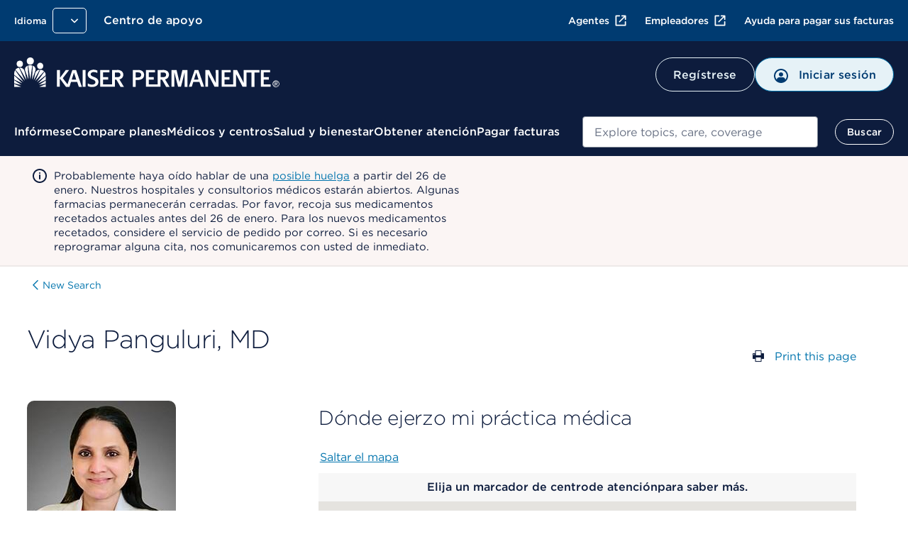

--- FILE ---
content_type: text/html; charset=UTF-8
request_url: https://espanol.kaiserpermanente.org/es/southern-california/alerts/notification.partial.html
body_size: 980
content:



   <div class="bulletinAlerts">
      <div class="alert alert-carousel" aria-label="Alerta" data-analytics-location="carousel:Alerts">
         <div class="alert__content">
            <div class="ds-carousel" data-analytics-location="Carousel">
               
                  
                     <div class="ds-carousel__item">
                        <div class="alert__message">
                           
                           <div class="alert__icon">
                              <img alt="Información" width="24px" height="24px" src="/content/dam/kporg/header-ds2/icons/alert-p2.svg"/>
                           </div>
                           <div class="alert__text">
                              <div class="view-more-less-text" data-analytics-location="View More/Less Text" data-max-lines="1" data-max-lines-mobile="3" data-more-label="más" data-less-label="menos" data-description="Information regarding description here">
                                    <p>Probablemente haya oído hablar de una <a href="/es/southern-california/alerts/p2/strike-notice-unac-uhcp">posible huelga</a> a partir del 26 de enero. Nuestros hospitales y consultorios médicos estarán abiertos. Algunas farmacias permanecerán cerradas. Por favor, recoja sus medicamentos recetados actuales antes del 26 de enero. Para los nuevos medicamentos recetados, considere el servicio de pedido por correo. Si es necesario reprogramar alguna cita, nos comunicaremos con usted de inmediato.</p>





                              </div>
                           </div>
                        </div>
                     </div>
                  
                  
               
            </div>
            <!-- /.ds-carousel -->
            <div class="ds-carousel__nav">
               <div class="ds-carousel__nav-wrapper">
                  <button class="button ds-carousel__button ds-carousel__button--prev" data-analytics-click="Alerts:Previous" data-analytics-type="Button">
                  <img width="24px" height="24px" src="/content/dam/kporg/header-ds2/icons/chevronleft.svg" alt="" aria-hidden="true"/>
                  Alerta anterior
                  </button>
                  <div class="ds-carousel__paging-info">
                     <span class="screenreader-only">mostrando</span>
                     <span class="ds-carousel__paging-count"></span>
                     de
                     <span class="ds-carousel__slide-count"></span>
                  </div>
                  <button class="button ds-carousel__button ds-carousel__button--next" data-analytics-click="Alerts:Next" data-analytics-type="Button">
                  Próxima alerta
                  <img width="24px" height="24px" src="/content/dam/kporg/header-ds2/icons/chevronright.svg" alt="" aria-hidden="true"/>
                  </button>
               </div>
               <div class="ds-carousel__link" data-secure-path="/secure/view-all-alerts" data-nonsecure-path="/pages/view-all-alerts">
                  <a id="viewAllAlertsId" href="/pages/view-all-alerts">Ver todas las alertas</a>
               </div>
            </div>
         </div>
      </div>
   </div>







--- FILE ---
content_type: image/svg+xml
request_url: https://espanol.kaiserpermanente.org/content/dam/kporg/header-ds2/icons/alert-p2.svg
body_size: 739
content:
<svg width="24" height="24" viewBox="0 0 24 24" fill="none" xmlns="http://www.w3.org/2000/svg">
  <path fill-rule="evenodd" clip-rule="evenodd" d="M12 22C10.0222 22 8.08879 21.4135 6.4443 20.3147C4.79981 19.2159 3.51809 17.6541 2.76121 15.8268C2.00433 13.9996 1.8063 11.9889 2.19215 10.0491C2.578 8.10929 3.53041 6.32746 4.92894 4.92894C6.32746 3.53041 8.10929 2.578 10.0491 2.19215C11.9889 1.8063 13.9996 2.00433 15.8268 2.76121C17.6541 3.51809 19.2159 4.79981 20.3147 6.4443C21.4135 8.08879 22 10.0222 22 12C22 14.6522 20.9464 17.1957 19.0711 19.0711C17.1957 20.9464 14.6522 22 12 22ZM12 4C10.4178 4 8.87104 4.4692 7.55544 5.34825C6.23985 6.2273 5.21447 7.47673 4.60897 8.93854C4.00347 10.4003 3.84504 12.0089 4.15372 13.5607C4.4624 15.1126 5.22433 16.538 6.34315 17.6569C7.46197 18.7757 8.88743 19.5376 10.4393 19.8463C11.9911 20.155 13.5997 19.9965 15.0615 19.391C16.5233 18.7855 17.7727 17.7602 18.6518 16.4446C19.5308 15.129 20 13.5823 20 12C20 9.87827 19.1572 7.84344 17.6569 6.34315C16.1566 4.84286 14.1217 4 12 4ZM12.01 9.03999C12.5623 9.03999 13.01 8.59228 13.01 8.03999C13.01 7.48771 12.5623 7.03999 12.01 7.03999C11.4577 7.03999 11.01 7.48771 11.01 8.03999C11.01 8.59228 11.4577 9.03999 12.01 9.03999ZM11.2929 16.7071C11.4804 16.8946 11.7348 17 12 17C12.2652 17 12.5196 16.8946 12.7071 16.7071C12.8946 16.5196 13 16.2652 13 16V11C13 10.7348 12.8946 10.4804 12.7071 10.2929C12.5196 10.1054 12.2652 10 12 10C11.7348 10 11.4804 10.1054 11.2929 10.2929C11.1054 10.4804 11 10.7348 11 11V16C11 16.2652 11.1054 16.5196 11.2929 16.7071Z" fill="#0D1C3D"/>
</svg>

